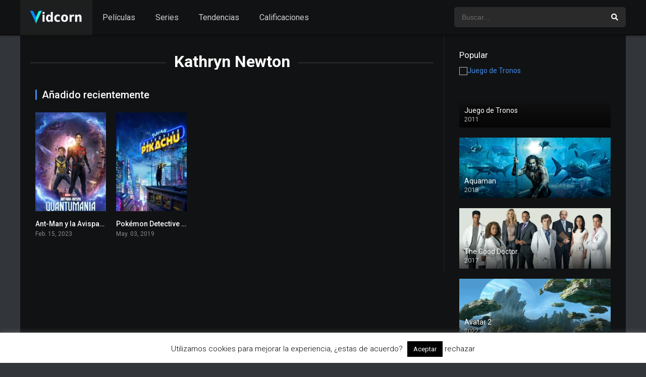

--- FILE ---
content_type: text/html; charset=UTF-8
request_url: https://vidcorn.es/reparto/kathryn-newton/
body_size: 10739
content:
<!DOCTYPE html><html lang="es"><head><meta charset="UTF-8" /><meta name="apple-mobile-web-app-capable" content="yes"><meta name="apple-mobile-web-app-status-bar-style" content="black"><meta name="mobile-web-app-capable" content="yes"><meta name="viewport" content="width=device-width, initial-scale=1, shrink-to-fit=no"><meta name="theme-color" content="#000000"><link rel='shortcut icon' href='https://vidcorn.es/wp-content/uploads/2018/11/logo-vidcorn.jpg' type='image/x-icon' /><meta name='robots' content='index, follow, max-image-preview:large, max-snippet:-1, max-video-preview:-1' /><!-- This site is optimized with the Yoast SEO plugin v20.8 - https://yoast.com/wordpress/plugins/seo/ --><title>Kathryn Newton archivos - Vidcorn</title><link rel="canonical" href="https://vidcorn.es/reparto/kathryn-newton/" /><meta property="og:locale" content="es_ES" /><meta property="og:type" content="article" /><meta property="og:title" content="Kathryn Newton archivos - Vidcorn" /><meta property="og:url" content="https://vidcorn.es/reparto/kathryn-newton/" /><meta property="og:site_name" content="Vidcorn" /><meta name="twitter:card" content="summary_large_image" /><script type="application/ld+json" class="yoast-schema-graph">{"@context":"https://schema.org","@graph":[{"@type":"CollectionPage","@id":"https://vidcorn.es/reparto/kathryn-newton/","url":"https://vidcorn.es/reparto/kathryn-newton/","name":"Kathryn Newton archivos - Vidcorn","isPartOf":{"@id":"https://vidcorn.es/#website"},"primaryImageOfPage":{"@id":"https://vidcorn.es/reparto/kathryn-newton/#primaryimage"},"image":{"@id":"https://vidcorn.es/reparto/kathryn-newton/#primaryimage"},"thumbnailUrl":"https://vidcorn.es/wp-content/uploads/2023/06/lKHy0ntGPdQeFwvNq8gK1D0anEr.jpg","breadcrumb":{"@id":"https://vidcorn.es/reparto/kathryn-newton/#breadcrumb"},"inLanguage":"es"},{"@type":"ImageObject","inLanguage":"es","@id":"https://vidcorn.es/reparto/kathryn-newton/#primaryimage","url":"https://vidcorn.es/wp-content/uploads/2023/06/lKHy0ntGPdQeFwvNq8gK1D0anEr.jpg","contentUrl":"https://vidcorn.es/wp-content/uploads/2023/06/lKHy0ntGPdQeFwvNq8gK1D0anEr.jpg","width":780,"height":1170},{"@type":"BreadcrumbList","@id":"https://vidcorn.es/reparto/kathryn-newton/#breadcrumb","itemListElement":[{"@type":"ListItem","position":1,"name":"Portada","item":"https://vidcorn.es/"},{"@type":"ListItem","position":2,"name":"Kathryn Newton"}]},{"@type":"WebSite","@id":"https://vidcorn.es/#website","url":"https://vidcorn.es/","name":"Vidcorn","description":"Reseñas de Películas y Series","potentialAction":[{"@type":"SearchAction","target":{"@type":"EntryPoint","urlTemplate":"https://vidcorn.es/?s={search_term_string}"},"query-input":"required name=search_term_string"}],"inLanguage":"es"}]}</script><!-- / Yoast SEO plugin. --><link rel='dns-prefetch' href='//www.googletagmanager.com' /><link rel='dns-prefetch' href='//fonts.googleapis.com' /><link rel="alternate" type="application/rss+xml" title="Vidcorn &raquo; Feed" href="https://vidcorn.es/feed/" /><link rel="alternate" type="application/rss+xml" title="Vidcorn &raquo; Feed de los comentarios" href="https://vidcorn.es/comments/feed/" /><link rel="alternate" type="application/rss+xml" title="Vidcorn &raquo; Kathryn Newton Reparto Feed" href="https://vidcorn.es/reparto/kathryn-newton/feed/" /><link rel='stylesheet' id='wp-block-library-css' href='https://vidcorn.es/wp-includes/css/dist/block-library/style.min.css?ver=6.2.8' type='text/css' media='all' /><link rel='stylesheet' id='classic-theme-styles-css' href='https://vidcorn.es/wp-includes/css/classic-themes.min.css?ver=6.2.8' type='text/css' media='all' /><style id='global-styles-inline-css' type='text/css'>body{--wp--preset--color--black:#000000;--wp--preset--color--cyan-bluish-gray:#abb8c3;--wp--preset--color--white:#ffffff;--wp--preset--color--pale-pink:#f78da7;--wp--preset--color--vivid-red:#cf2e2e;--wp--preset--color--luminous-vivid-orange:#ff6900;--wp--preset--color--luminous-vivid-amber:#fcb900;--wp--preset--color--light-green-cyan:#7bdcb5;--wp--preset--color--vivid-green-cyan:#00d084;--wp--preset--color--pale-cyan-blue:#8ed1fc;--wp--preset--color--vivid-cyan-blue:#0693e3;--wp--preset--color--vivid-purple:#9b51e0;--wp--preset--gradient--vivid-cyan-blue-to-vivid-purple:linear-gradient(135deg,rgba(6,147,227,1) 0%,rgb(155,81,224) 100%);--wp--preset--gradient--light-green-cyan-to-vivid-green-cyan:linear-gradient(135deg,rgb(122,220,180) 0%,rgb(0,208,130) 100%);--wp--preset--gradient--luminous-vivid-amber-to-luminous-vivid-orange:linear-gradient(135deg,rgba(252,185,0,1) 0%,rgba(255,105,0,1) 100%);--wp--preset--gradient--luminous-vivid-orange-to-vivid-red:linear-gradient(135deg,rgba(255,105,0,1) 0%,rgb(207,46,46) 100%);--wp--preset--gradient--very-light-gray-to-cyan-bluish-gray:linear-gradient(135deg,rgb(238,238,238) 0%,rgb(169,184,195) 100%);--wp--preset--gradient--cool-to-warm-spectrum:linear-gradient(135deg,rgb(74,234,220) 0%,rgb(151,120,209) 20%,rgb(207,42,186) 40%,rgb(238,44,130) 60%,rgb(251,105,98) 80%,rgb(254,248,76) 100%);--wp--preset--gradient--blush-light-purple:linear-gradient(135deg,rgb(255,206,236) 0%,rgb(152,150,240) 100%);--wp--preset--gradient--blush-bordeaux:linear-gradient(135deg,rgb(254,205,165) 0%,rgb(254,45,45) 50%,rgb(107,0,62) 100%);--wp--preset--gradient--luminous-dusk:linear-gradient(135deg,rgb(255,203,112) 0%,rgb(199,81,192) 50%,rgb(65,88,208) 100%);--wp--preset--gradient--pale-ocean:linear-gradient(135deg,rgb(255,245,203) 0%,rgb(182,227,212) 50%,rgb(51,167,181) 100%);--wp--preset--gradient--electric-grass:linear-gradient(135deg,rgb(202,248,128) 0%,rgb(113,206,126) 100%);--wp--preset--gradient--midnight:linear-gradient(135deg,rgb(2,3,129) 0%,rgb(40,116,252) 100%);--wp--preset--duotone--dark-grayscale:url('#wp-duotone-dark-grayscale');--wp--preset--duotone--grayscale:url('#wp-duotone-grayscale');--wp--preset--duotone--purple-yellow:url('#wp-duotone-purple-yellow');--wp--preset--duotone--blue-red:url('#wp-duotone-blue-red');--wp--preset--duotone--midnight:url('#wp-duotone-midnight');--wp--preset--duotone--magenta-yellow:url('#wp-duotone-magenta-yellow');--wp--preset--duotone--purple-green:url('#wp-duotone-purple-green');--wp--preset--duotone--blue-orange:url('#wp-duotone-blue-orange');--wp--preset--font-size--small:13px;--wp--preset--font-size--medium:20px;--wp--preset--font-size--large:36px;--wp--preset--font-size--x-large:42px;--wp--preset--spacing--20:0.44rem;--wp--preset--spacing--30:0.67rem;--wp--preset--spacing--40:1rem;--wp--preset--spacing--50:1.5rem;--wp--preset--spacing--60:2.25rem;--wp--preset--spacing--70:3.38rem;--wp--preset--spacing--80:5.06rem;--wp--preset--shadow--natural:6px 6px 9px rgba(0,0,0,0.2);--wp--preset--shadow--deep:12px 12px 50px rgba(0,0,0,0.4);--wp--preset--shadow--sharp:6px 6px 0px rgba(0,0,0,0.2);--wp--preset--shadow--outlined:6px 6px 0px -3px rgba(255,255,255,1),6px 6px rgba(0,0,0,1);--wp--preset--shadow--crisp:6px 6px 0px rgba(0,0,0,1)}:where(.is-layout-flex){gap:0.5em}body .is-layout-flow > .alignleft{float:left;margin-inline-start:0;margin-inline-end:2em}body .is-layout-flow > .alignright{float:right;margin-inline-start:2em;margin-inline-end:0}body .is-layout-flow > .aligncenter{margin-left:auto !important;margin-right:auto !important}body .is-layout-constrained > .alignleft{float:left;margin-inline-start:0;margin-inline-end:2em}body .is-layout-constrained > .alignright{float:right;margin-inline-start:2em;margin-inline-end:0}body .is-layout-constrained > .aligncenter{margin-left:auto !important;margin-right:auto !important}body .is-layout-constrained >:where(:not(.alignleft):not(.alignright):not(.alignfull)){max-width:var(--wp--style--global--content-size);margin-left:auto !important;margin-right:auto !important}body .is-layout-constrained > .alignwide{max-width:var(--wp--style--global--wide-size)}body .is-layout-flex{display:flex}body .is-layout-flex{flex-wrap:wrap;align-items:center}body .is-layout-flex > *{margin:0}:where(.wp-block-columns.is-layout-flex){gap:2em}.has-black-color{color:var(--wp--preset--color--black) !important}.has-cyan-bluish-gray-color{color:var(--wp--preset--color--cyan-bluish-gray) !important}.has-white-color{color:var(--wp--preset--color--white) !important}.has-pale-pink-color{color:var(--wp--preset--color--pale-pink) !important}.has-vivid-red-color{color:var(--wp--preset--color--vivid-red) !important}.has-luminous-vivid-orange-color{color:var(--wp--preset--color--luminous-vivid-orange) !important}.has-luminous-vivid-amber-color{color:var(--wp--preset--color--luminous-vivid-amber) !important}.has-light-green-cyan-color{color:var(--wp--preset--color--light-green-cyan) !important}.has-vivid-green-cyan-color{color:var(--wp--preset--color--vivid-green-cyan) !important}.has-pale-cyan-blue-color{color:var(--wp--preset--color--pale-cyan-blue) !important}.has-vivid-cyan-blue-color{color:var(--wp--preset--color--vivid-cyan-blue) !important}.has-vivid-purple-color{color:var(--wp--preset--color--vivid-purple) !important}.has-black-background-color{background-color:var(--wp--preset--color--black) !important}.has-cyan-bluish-gray-background-color{background-color:var(--wp--preset--color--cyan-bluish-gray) !important}.has-white-background-color{background-color:var(--wp--preset--color--white) !important}.has-pale-pink-background-color{background-color:var(--wp--preset--color--pale-pink) !important}.has-vivid-red-background-color{background-color:var(--wp--preset--color--vivid-red) !important}.has-luminous-vivid-orange-background-color{background-color:var(--wp--preset--color--luminous-vivid-orange) !important}.has-luminous-vivid-amber-background-color{background-color:var(--wp--preset--color--luminous-vivid-amber) !important}.has-light-green-cyan-background-color{background-color:var(--wp--preset--color--light-green-cyan) !important}.has-vivid-green-cyan-background-color{background-color:var(--wp--preset--color--vivid-green-cyan) !important}.has-pale-cyan-blue-background-color{background-color:var(--wp--preset--color--pale-cyan-blue) !important}.has-vivid-cyan-blue-background-color{background-color:var(--wp--preset--color--vivid-cyan-blue) !important}.has-vivid-purple-background-color{background-color:var(--wp--preset--color--vivid-purple) !important}.has-black-border-color{border-color:var(--wp--preset--color--black) !important}.has-cyan-bluish-gray-border-color{border-color:var(--wp--preset--color--cyan-bluish-gray) !important}.has-white-border-color{border-color:var(--wp--preset--color--white) !important}.has-pale-pink-border-color{border-color:var(--wp--preset--color--pale-pink) !important}.has-vivid-red-border-color{border-color:var(--wp--preset--color--vivid-red) !important}.has-luminous-vivid-orange-border-color{border-color:var(--wp--preset--color--luminous-vivid-orange) !important}.has-luminous-vivid-amber-border-color{border-color:var(--wp--preset--color--luminous-vivid-amber) !important}.has-light-green-cyan-border-color{border-color:var(--wp--preset--color--light-green-cyan) !important}.has-vivid-green-cyan-border-color{border-color:var(--wp--preset--color--vivid-green-cyan) !important}.has-pale-cyan-blue-border-color{border-color:var(--wp--preset--color--pale-cyan-blue) !important}.has-vivid-cyan-blue-border-color{border-color:var(--wp--preset--color--vivid-cyan-blue) !important}.has-vivid-purple-border-color{border-color:var(--wp--preset--color--vivid-purple) !important}.has-vivid-cyan-blue-to-vivid-purple-gradient-background{background:var(--wp--preset--gradient--vivid-cyan-blue-to-vivid-purple) !important}.has-light-green-cyan-to-vivid-green-cyan-gradient-background{background:var(--wp--preset--gradient--light-green-cyan-to-vivid-green-cyan) !important}.has-luminous-vivid-amber-to-luminous-vivid-orange-gradient-background{background:var(--wp--preset--gradient--luminous-vivid-amber-to-luminous-vivid-orange) !important}.has-luminous-vivid-orange-to-vivid-red-gradient-background{background:var(--wp--preset--gradient--luminous-vivid-orange-to-vivid-red) !important}.has-very-light-gray-to-cyan-bluish-gray-gradient-background{background:var(--wp--preset--gradient--very-light-gray-to-cyan-bluish-gray) !important}.has-cool-to-warm-spectrum-gradient-background{background:var(--wp--preset--gradient--cool-to-warm-spectrum) !important}.has-blush-light-purple-gradient-background{background:var(--wp--preset--gradient--blush-light-purple) !important}.has-blush-bordeaux-gradient-background{background:var(--wp--preset--gradient--blush-bordeaux) !important}.has-luminous-dusk-gradient-background{background:var(--wp--preset--gradient--luminous-dusk) !important}.has-pale-ocean-gradient-background{background:var(--wp--preset--gradient--pale-ocean) !important}.has-electric-grass-gradient-background{background:var(--wp--preset--gradient--electric-grass) !important}.has-midnight-gradient-background{background:var(--wp--preset--gradient--midnight) !important}.has-small-font-size{font-size:var(--wp--preset--font-size--small) !important}.has-medium-font-size{font-size:var(--wp--preset--font-size--medium) !important}.has-large-font-size{font-size:var(--wp--preset--font-size--large) !important}.has-x-large-font-size{font-size:var(--wp--preset--font-size--x-large) !important}.wp-block-navigation a:where(:not(.wp-element-button)){color:inherit}:where(.wp-block-columns.is-layout-flex){gap:2em}.wp-block-pullquote{font-size:1.5em;line-height:1.6}</style><link rel='stylesheet' id='cookie-law-info-css' href='https://vidcorn.es/wp-content/plugins/cookie-law-info/legacy/public/css/cookie-law-info-public.css?ver=3.0.9' type='text/css' media='all' /><link rel='stylesheet' id='cookie-law-info-gdpr-css' href='https://vidcorn.es/wp-content/plugins/cookie-law-info/legacy/public/css/cookie-law-info-gdpr.css?ver=3.0.9' type='text/css' media='all' /><link rel='stylesheet' id='fontawesome-pro-css' href='https://vidcorn.es/wp-content/themes/dooplay/assets/fontawesome/css/all.min.css?ver=5.15.1' type='text/css' media='all' /><link rel='stylesheet' id='owl-carousel-css' href='https://vidcorn.es/wp-content/themes/dooplay/assets/css/front.owl.min.css?ver=2.5.4' type='text/css' media='all' /><link rel='stylesheet' id='google-fonts-css' href='https://fonts.googleapis.com/css?family=Roboto%3A300%2C400%2C500%2C700&#038;ver=2.5.4' type='text/css' media='all' /><link rel='stylesheet' id='scrollbar-css' href='https://vidcorn.es/wp-content/themes/dooplay/assets/css/front.crollbar.min.css?ver=2.5.4' type='text/css' media='all' /><link rel='stylesheet' id='dooplay-css' href='https://vidcorn.es/wp-content/themes/dooplay/assets/css/front.style.min.css?ver=2.5.4' type='text/css' media='all' /><link rel='stylesheet' id='dooplay-color-scheme-css' href='https://vidcorn.es/wp-content/themes/dooplay/assets/css/colors.dark.min.css?ver=2.5.4' type='text/css' media='all' /><link rel='stylesheet' id='dooplay-responsive-css' href='https://vidcorn.es/wp-content/themes/dooplay/assets/css/front.mobile.min.css?ver=2.5.4' type='text/css' media='all' /><script type='text/javascript' src='https://vidcorn.es/wp-includes/js/jquery/jquery.min.js?ver=3.6.4' id='jquery-core-js'></script><script type='text/javascript' src='https://vidcorn.es/wp-includes/js/jquery/jquery-migrate.min.js?ver=3.4.0' id='jquery-migrate-js'></script><script type='text/javascript' id='cookie-law-info-js-extra'>/* <![CDATA[ */var Cli_Data = {"nn_cookie_ids":[],"cookielist":[],"non_necessary_cookies":[],"ccpaEnabled":"","ccpaRegionBased":"","ccpaBarEnabled":"","strictlyEnabled":["necessary","obligatoire"],"ccpaType":"gdpr","js_blocking":"","custom_integration":"","triggerDomRefresh":"","secure_cookies":""};var cli_cookiebar_settings = {"animate_speed_hide":"500","animate_speed_show":"500","background":"#FFF","border":"#b1a6a6c2","border_on":"","button_1_button_colour":"#000","button_1_button_hover":"#000000","button_1_link_colour":"#fff","button_1_as_button":"1","button_1_new_win":"","button_2_button_colour":"#333","button_2_button_hover":"#292929","button_2_link_colour":"#444","button_2_as_button":"","button_2_hidebar":"","button_3_button_colour":"#000","button_3_button_hover":"#000000","button_3_link_colour":"#000000","button_3_as_button":"","button_3_new_win":"","button_4_button_colour":"#000","button_4_button_hover":"#000000","button_4_link_colour":"#fff","button_4_as_button":"1","button_7_button_colour":"#61a229","button_7_button_hover":"#4e8221","button_7_link_colour":"#fff","button_7_as_button":"1","button_7_new_win":"","font_family":"inherit","header_fix":"","notify_animate_hide":"","notify_animate_show":"","notify_div_id":"#cookie-law-info-bar","notify_position_horizontal":"right","notify_position_vertical":"bottom","scroll_close":"","scroll_close_reload":"","accept_close_reload":"","reject_close_reload":"","showagain_tab":"1","showagain_background":"#fff","showagain_border":"#000","showagain_div_id":"#cookie-law-info-again","showagain_x_position":"100px","text":"#000","show_once_yn":"","show_once":"10000","logging_on":"","as_popup":"","popup_overlay":"1","bar_heading_text":"","cookie_bar_as":"banner","popup_showagain_position":"bottom-right","widget_position":"left"};var log_object = {"ajax_url":"https:\/\/vidcorn.es\/wp-admin\/admin-ajax.php"};/* ]]> */</script><script type='text/javascript' src='https://vidcorn.es/wp-content/plugins/cookie-law-info/legacy/public/js/cookie-law-info-public.js?ver=3.0.9' id='cookie-law-info-js'></script><script type='text/javascript' src='https://vidcorn.es/wp-content/themes/dooplay/assets/js/lib/lazyload.js?ver=2.5.4' id='lazyload-js'></script><script type='text/javascript' src='https://vidcorn.es/wp-content/themes/dooplay/assets/js/lib/pwsscrollbar.js?ver=2.5.4' id='scrollbar-js'></script><script type='text/javascript' src='https://vidcorn.es/wp-content/themes/dooplay/assets/js/lib/owlcarousel.js?ver=2.5.4' id='owl-carousel-js'></script><script type='text/javascript' src='https://vidcorn.es/wp-content/themes/dooplay/assets/js/lib/idtabs.js?ver=2.5.4' id='idTabs-js'></script><script type='text/javascript' src='https://vidcorn.es/wp-content/themes/dooplay/assets/js/lib/isrepeater.js?ver=2.5.4' id='dtRepeat-js'></script><script type='text/javascript' id='dt_main_ajax-js-extra'>/* <![CDATA[ */var dtAjax = {"url":"\/wp-admin\/admin-ajax.php","player_api":"https:\/\/vidcorn.es\/wp-json\/dooplayer\/v2\/","play_ajaxmd":"1","play_method":"admin_ajax","googlercptc":null,"classitem":"5","loading":"Cargando...","afavorites":"A\u00f1adir a favoritos","rfavorites":"Eliminar de favoritos","views":"Vistas","remove":"Eliminar","isawit":"Ya lo vi","send":"Enviar datos..","updating":"Actualizando datos..","error":"Error","pending":"Moderaci\u00f3n pendiente","ltipe":"Descarga","sending":"Enviando datos","enabled":"Habilitar","disabled":"Inhabilitar","trash":"Eliminar","lshared":"Enlaces compartidos","ladmin":"Administrar links pendentes","sendingrep":"Por favor espere, enviando datos..","ready":"Listo","deletelin":"\u00bfRealmente desea eliminar este enlace?"};/* ]]> */</script><script type='text/javascript' src='https://vidcorn.es/wp-content/themes/dooplay/assets/js/front.ajax.min.js?ver=2.5.4' id='dt_main_ajax-js'></script><!-- Fragmento de código de Google Analytics añadido por Site Kit --><script type='text/javascript' src='https://www.googletagmanager.com/gtag/js?id=UA-4680605-26' id='google_gtagjs-js' async></script><script type='text/javascript' id='google_gtagjs-js-after'>window.dataLayer = window.dataLayer || [];function gtag(){dataLayer.push(arguments);}gtag('set', 'linker', {"domains":["vidcorn.es"]} );gtag("js", new Date());gtag("set", "developer_id.dZTNiMT", true);gtag("config", "UA-4680605-26", {"anonymize_ip":true});gtag("config", "GT-NFDFJNW");</script><!-- Final del fragmento de código de Google Analytics añadido por Site Kit --><link rel="https://api.w.org/" href="https://vidcorn.es/wp-json/" /><link rel="alternate" type="application/json" href="https://vidcorn.es/wp-json/wp/v2/dtcast/3050" /><link rel="EditURI" type="application/rsd+xml" title="RSD" href="https://vidcorn.es/xmlrpc.php?rsd" /><link rel="wlwmanifest" type="application/wlwmanifest+xml" href="https://vidcorn.es/wp-includes/wlwmanifest.xml" /><meta name="generator" content="WordPress 6.2.8" /><meta name="generator" content="Site Kit by Google 1.101.0" /><script type="text/javascript">jQuery(document).ready(function(a){"false"==dtGonza.mobile&&a(window).load(function(){a(".scrolling").mCustomScrollbar({theme:"minimal-dark",scrollInertia:200,scrollButtons:{enable:!0},callbacks:{onTotalScrollOffset:100,alwaysTriggerOffsets:!1}})})});</script><style type='text/css'>body{font-family:"Roboto",sans-serif}body{background-color:#32353a}header.main .hbox,#contenedor,footer.main .fbox{max-width:1200px}a,.home-blog-post .entry-date .date,.top-imdb-item:hover>.title a,.module .content .items .item .data h3 a:hover,.head-main-nav ul.main-header li:hover>a,.login_box .box a.register{color:#408BEA}.nav_items_module a.btn:hover,.pagination span.current,.w_item_b a:hover>.data .wextra b:before,.comment-respond h3:before,footer.main .fbox .fmenu ul li a:hover{color:#408BEA}header.main .hbox .search form button[type=submit]:hover,.loading,#seasons .se-c .se-a ul.episodios li .episodiotitle a:hover,.sgeneros a:hover,.page_user nav.user ul li a:hover{color:#408BEA}footer.main .fbox .fmenu ul li.current-menu-item a,.posts .meta .autor i,.pag_episodes .item a:hover,a.link_a:hover,ul.smenu li a:hover{color:#408BEA}header.responsive .nav a.active:before,header.responsive .search a.active:before,.dtuser a.clicklogin:hover,.menuresp .menu ul.resp li a:hover,.menuresp .menu ul.resp li ul.sub-menu li a:hover{color:#408BEA}.sl-wrapper a:before,table.account_links tbody td a:hover,.dt_mainmeta nav.genres ul li a:hover{color:#408BEA}.dt_mainmeta nav.genres ul li.current-cat a:before,.dooplay_player .options ul li:hover span.title{color:#408BEA}.head-main-nav ul.main-header li ul.sub-menu li a:hover,form.form-resp-ab button[type=submit]:hover>span,.sidebar aside.widget ul li a:hover{color:#408BEA}header.top_imdb h1.top-imdb-h1 span,article.post .information .meta span.autor,.w_item_c a:hover>.rating i,span.comment-author-link,.pagination a:hover{color:#408BEA}.letter_home ul.glossary li a:hover,.letter_home ul.glossary li a.active,.user_control a.in-list{color:#408BEA}.headitems a#dooplay_signout:hover,.login_box .box a#c_loginbox:hover{color:#408BEA}.report_modal .box .form form fieldset label:hover > span.title{color:#408BEA}.linktabs ul li a.selected,ul.smenu li a.selected,a.liked,.module .content header span a.see-all,.page_user nav.user ul li a.selected,.dt_mainmeta nav.releases ul li a:hover{background:#408BEA}a.see_all,p.form-submit input[type=submit]:hover,.report-video-form fieldset input[type=submit],a.mtoc,.contact .wrapper fieldset input[type=submit],span.item_type,a.main{background:#408BEA}.post-comments .comment-reply-link:hover,#seasons .se-c .se-q span.se-o,#edit_link .box .form_edit .cerrar a:hover{background:#408BEA}.user_edit_control ul li a.selected,form.update_profile fieldset input[type=submit],.page_user .content .paged a.load_more:hover,#edit_link .box .form_edit fieldset input[type="submit"]{background:#408BEA}.login_box .box input[type="submit"],.form_post_lik .control .left a.add_row:hover,.form_post_lik .table table tbody tr td a.remove_row:hover,.form_post_lik .control .right input[type="submit"]{background:#408BEA}#dt_contenedor{background-color:#32353a}.plyr input[type=range]::-ms-fill-lower{background:#408BEA}.menuresp .menu .user a.ctgs,.menuresp .menu .user .logout a:hover{background:#408BEA}.plyr input[type=range]:active::-webkit-slider-thumb{background:#408BEA}.plyr input[type=range]:active::-moz-range-thumb{background:#408BEA}.plyr input[type=range]:active::-ms-thumb{background:#408BEA}.tagcloud a:hover,ul.abc li a:hover,ul.abc li a.select,{background:#408BEA}.featu{background:#00be08}.report_modal .box .form form fieldset input[type=submit]{background-color:#408BEA}.contact .wrapper fieldset input[type=text]:focus,.contact .wrapper fieldset textarea:focus,header.main .hbox .dt_user ul li ul li:hover > a,.login_box .box a.register{border-color:#408BEA}.module .content header h1{border-color:#408BEA}.module .content header h2{border-color:#408BEA}a.see_all{border-color:#408BEA}.top-imdb-list h3{border-color:#408BEA}.user_edit_control ul li a.selected:before{border-top-color:#408BEA}header.main .loading{color:#fff!important}.starstruck .star-on-png:before{color:#408BEA}</style><link rel="icon" href="https://vidcorn.es/wp-content/uploads/2018/11/logo-vidcorn-150x150.jpg" sizes="32x32" /><link rel="icon" href="https://vidcorn.es/wp-content/uploads/2018/11/logo-vidcorn-300x300.jpg" sizes="192x192" /><link rel="apple-touch-icon" href="https://vidcorn.es/wp-content/uploads/2018/11/logo-vidcorn-300x300.jpg" /><meta name="msapplication-TileImage" content="https://vidcorn.es/wp-content/uploads/2018/11/logo-vidcorn-300x300.jpg" /></head><body class="archive tax-dtcast term-kathryn-newton term-3050"><div id="dt_contenedor"><header id="header" class="main"><div class="hbox"><div class="fix-hidden"><div class="logo"><a href="https://vidcorn.es"><img src='https://vidcorn.es/wp-content/uploads/2021/07/logo-vidcorn-2.png' alt='Vidcorn'/></a></div><div class="head-main-nav"><div class="menu-menu-principal-container"><ul id="main_header" class="main-header"><li id="menu-item-534" class="menu-item menu-item-type-custom menu-item-object-custom menu-item-534"><a href="https://vidcorn.es/peliculas/">Películas</a></li><li id="menu-item-535" class="menu-item menu-item-type-custom menu-item-object-custom menu-item-535"><a href="https://vidcorn.es/series/">Series</a></li><li id="menu-item-533" class="menu-item menu-item-type-post_type menu-item-object-page menu-item-533"><a href="https://vidcorn.es/tendencias/">Tendencias</a></li><li id="menu-item-532" class="menu-item menu-item-type-post_type menu-item-object-page menu-item-532"><a href="https://vidcorn.es/calificaciones/">Calificaciones</a></li></ul></div></div><div class="headitems "><div id="advc-menu" class="search"><form method="get" id="searchform" action="https://vidcorn.es"><input type="text" placeholder="Buscar..." name="s" id="s" value="" autocomplete="off"><button class="search-button" type="submit"><span class="fas fa-search"></span></button></form></div><!-- end search --><!-- end dt_user --></div></div><div class="live-search ltr"></div></div></header><div class="fixheadresp"><header class="responsive"><div class="nav"><a class="aresp nav-resp"></a></div><div class="search"><a class="aresp search-resp"></a></div><div class="logo"> <a href="https://vidcorn.es/"><img src='https://vidcorn.es/wp-content/uploads/2021/07/logo-vidcorn-2.png' alt='Vidcorn'/></a> </div></header><div class="search_responsive"><form method="get" id="form-search-resp" class="form-resp-ab" action="https://vidcorn.es"><input type="text" placeholder="Buscar..." name="s" id="ms" value="" autocomplete="off"><button type="submit" class="search-button"><span class="fas fa-search"></span></button></form><div class="live-search"></div></div><div id="arch-menu" class="menuresp"><div class="menu"><div class="menu-menu-principal-container"><ul id="main_header" class="resp"><li class="menu-item menu-item-type-custom menu-item-object-custom menu-item-534"><a href="https://vidcorn.es/peliculas/">Películas</a></li><li class="menu-item menu-item-type-custom menu-item-object-custom menu-item-535"><a href="https://vidcorn.es/series/">Series</a></li><li class="menu-item menu-item-type-post_type menu-item-object-page menu-item-533"><a href="https://vidcorn.es/tendencias/">Tendencias</a></li><li class="menu-item menu-item-type-post_type menu-item-object-page menu-item-532"><a href="https://vidcorn.es/calificaciones/">Calificaciones</a></li></ul></div></div></div></div><div id="contenedor"><div class="login_box"> <div class="box"> <a id="c_loginbox"><i class="fas fa-times"></i></a> <h3>Ingrese a su cuenta</h3> <form method="post" id="dooplay_login_user"> <fieldset class="user"><input type="text" name="log" placeholder="Usuario"></fieldset> <fieldset class="password"><input type="password" name="pwd" placeholder="Contraseña"></fieldset> <label><input name="rmb" type="checkbox" id="rememberme" value="forever" checked> Recuérdame</label> <fieldset class="submit"><input id="dooplay_login_btn" data-btntext="Iniciar sesión" type="submit" value="Iniciar sesión"></fieldset> <a class="register" href="https://vidcorn.es/account/?action=sign-in">Registre una nueva cuenta</a> <label><a class="pteks" href="https://vidcorn.es/wp-login.php?action=lostpassword">¿Perdiste tu contraseña?</a></label> <input type="hidden" name="red" value="https://vidcorn.es/reparto/kathryn-newton/"> <input type="hidden" name="action" value="dooplay_login"> </form> </div></div><div class="module"><div class="content right normal"><h1 class="heading-archive">Kathryn Newton</h1><div class="desc_category"></div><header><h2>Añadido recientemente</h2></header><div class="items normal"><article id="post-1669" class="item movies"><div class="poster"><img src="https://vidcorn.es/wp-content/uploads/2023/06/lKHy0ntGPdQeFwvNq8gK1D0anEr-185x278.jpg" alt="Ant-Man y la Avispa: Quantumanía"><div class="rating">6.2</div><div class="mepo"> </div><a href="https://vidcorn.es/peliculas/ant-man-y-la-avispa-quantumania/"><div class="see play4"></div></a></div><div class="data"><h3><a href="https://vidcorn.es/peliculas/ant-man-y-la-avispa-quantumania/">Ant-Man y la Avispa: Quantumanía</a></h3> <span>Feb. 15, 2023</span></div> <div class="animation-1 dtinfo"> <div class="title"> <h4>Ant-Man y la Avispa: Quantumanía</h4> </div> <div class="metadata"> <span class="imdb">IMDb: 6.2</span> <span>2023</span> <span>125 min</span> <span>1812 vistas</span> </div> <div class="texto">La pareja de superhéroes Scott Lang y Hope van Dyne regresa para continuar sus aventuras como Ant-Man y la Avispa. Los dos, junto a los padres de ...</div> <div class="genres"><div class="mta"><a href="https://vidcorn.es/genero/accion/" rel="tag">Acción</a><a href="https://vidcorn.es/genero/aventura/" rel="tag">Aventura</a><a href="https://vidcorn.es/genero/ciencia-ficcion/" rel="tag">Ciencia ficción</a></div></div> </div> </article><article id="post-716" class="item movies"><div class="poster"><img src="https://vidcorn.es/wp-content/uploads/2019/05/dvuaZb2Wv5ptFS33bh1OWkKY1zx-185x278.jpg" alt="Pokémon Detective Pikachu"><div class="rating">0</div><div class="mepo"> </div><a href="https://vidcorn.es/peliculas/pokemon-detective-pikachu/"><div class="see play4"></div></a></div><div class="data"><h3><a href="https://vidcorn.es/peliculas/pokemon-detective-pikachu/">Pokémon Detective Pikachu</a></h3> <span>May. 03, 2019</span></div> <div class="animation-1 dtinfo"> <div class="title"> <h4>Pokémon Detective Pikachu</h4> </div> <div class="metadata"> <span>2019</span> <span>105 min</span> <span>1847 vistas</span> </div> <div class="texto">Primera película de imagen real de la franquicia Pokémon, basada en el videojuego «Detective Pikachu».</div> <div class="genres"><div class="mta"><a href="https://vidcorn.es/genero/ciencia-ficcion/" rel="tag">Ciencia ficción</a><a href="https://vidcorn.es/genero/comedia/" rel="tag">Comedia</a><a href="https://vidcorn.es/genero/crimen/" rel="tag">Crimen</a><a href="https://vidcorn.es/genero/familia/" rel="tag">Familia</a><a href="https://vidcorn.es/genero/fantasia/" rel="tag">Fantasía</a><a href="https://vidcorn.es/genero/misterio/" rel="tag">Misterio</a></div></div> </div> </article></div></div><div class="sidebar right scrolling"><div class="fixed-sidebar-blank"><aside id="dtw_content_views-3" class="widget doothemes_widget"><h2 class="widget-title">Popular</h2><div class="dtw_content dt_views_count"><article class="w_item_a" id="post-91"><a href="https://vidcorn.es/series/juego-de-tronos/"><div class="image"><img src="https://image.tmdb.org/t/p/w780/gX8SYlnL9ZznfZwEH4KJUePBFUM.jpg" alt="Juego de Tronos" /><div class="data"><h3>Juego de Tronos</h3><span class="wdate">2011</span></div></div></a></article><article class="w_item_a" id="post-544"><a href="https://vidcorn.es/peliculas/aquaman/"><div class="image"><img src="https://image.tmdb.org/t/p/w780/5A2bMlLfJrAfX9bqAibOL2gCruF.jpg" alt="Aquaman" /><div class="data"><h3>Aquaman</h3><span class="wdate">2018</span></div></div></a></article><article class="w_item_a" id="post-296"><a href="https://vidcorn.es/series/the-good-doctor/"><div class="image"><img src="https://image.tmdb.org/t/p/w780/hAxZgHqhQl2aWxsrOtVVDlMuD5m.jpg" alt="The Good Doctor" /><div class="data"><h3>The Good Doctor</h3><span class="wdate">2017</span></div></div></a></article><article class="w_item_a" id="post-1546"><a href="https://vidcorn.es/peliculas/avatar-2/"><div class="image"><img src="https://image.tmdb.org/t/p/w780/obB9pZTCZeYWds9kqY40OWvMIwy.jpg" alt="Avatar 2" /><div class="data"><h3>Avatar 2</h3><span class="wdate">2022</span></div></div></a></article><article class="w_item_a" id="post-1354"><a href="https://vidcorn.es/series/sexo-vida/"><div class="image"><img src="https://image.tmdb.org/t/p/w780/9nBVkNBe4x9HKDAzxjxlIqecxCW.jpg" alt="Sexo/Vida" /><div class="data"><h3>Sexo/Vida</h3><span class="wdate">2021</span></div></div></a></article><article class="w_item_a" id="post-304"><a href="https://vidcorn.es/series/stranger-things/"><div class="image"><img src="https://image.tmdb.org/t/p/w780/56v2KjBlU4XaOv9rVYEQypROD7P.jpg" alt="Stranger Things" /><div class="data"><h3>Stranger Things</h3><span class="wdate">2016</span></div></div></a></article><article class="w_item_a" id="post-1352"><a href="https://vidcorn.es/series/loki/"><div class="image"><img src="https://image.tmdb.org/t/p/w780/bZGAX8oMDm3Mo5i0ZPKh9G2OcaO.jpg" alt="Loki" /><div class="data"><h3>Loki</h3><span class="wdate">2021</span></div></div></a></article><article class="w_item_a" id="post-46"><a href="https://vidcorn.es/peliculas/vengadores-infinity-war/"><div class="image"><img src="https://image.tmdb.org/t/p/w780/bOGkgRGdhrBYJSLpXaxhXVstddV.jpg" alt="Vengadores: Infinity War" /><div class="data"><h3>Vengadores: Infinity War</h3><span class="wdate">2018</span></div></div></a></article><article class="w_item_a" id="post-581"><a href="https://vidcorn.es/peliculas/nosotros/"><div class="image"><img src="https://image.tmdb.org/t/p/w780/jNUCddkM1fjYcFIcEwFjc7s2H4V.jpg" alt="Nosotros" /><div class="data"><h3>Nosotros</h3><span class="wdate">2019</span></div></div></a></article><article class="w_item_a" id="post-429"><a href="https://vidcorn.es/series/homecoming/"><div class="image"><img src="https://image.tmdb.org/t/p/w780/33AeFWqLT2MlTU7iB7wAqMy3yJo.jpg" alt="Homecoming" /><div class="data"><h3>Homecoming</h3><span class="wdate">2018</span></div></div></a></article></div></aside><div class="dt_mainmeta"><nav class="genres"><h2 class="widget-title">Géneros</h2><ul class="genres falsescroll"><li class="cat-item cat-item-218"><a href="https://vidcorn.es/genero/accion/">Acción</a> <i>304</i></li><li class="cat-item cat-item-411"><a href="https://vidcorn.es/genero/action-adventure/">Action &amp; Adventure</a> <i>27</i></li><li class="cat-item cat-item-220"><a href="https://vidcorn.es/genero/animacion/">Animación</a> <i>108</i></li><li class="cat-item cat-item-219"><a href="https://vidcorn.es/genero/aventura/">Aventura</a> <i>189</i></li><li class="cat-item cat-item-2131"><a href="https://vidcorn.es/genero/belica/">Bélica</a> <i>11</i></li><li class="cat-item cat-item-240"><a href="https://vidcorn.es/genero/ciencia-ficcion/">Ciencia ficción</a> <i>139</i></li><li class="cat-item cat-item-273"><a href="https://vidcorn.es/genero/comedia/">Comedia</a> <i>206</i></li><li class="cat-item cat-item-394"><a href="https://vidcorn.es/genero/crimen/">Crimen</a> <i>118</i></li><li class="cat-item cat-item-1191"><a href="https://vidcorn.es/genero/documental/">Documental</a> <i>8</i></li><li class="cat-item cat-item-272"><a href="https://vidcorn.es/genero/drama/">Drama</a> <i>271</i></li><li class="cat-item cat-item-221"><a href="https://vidcorn.es/genero/familia/">Familia</a> <i>101</i></li><li class="cat-item cat-item-241"><a href="https://vidcorn.es/genero/fantasia/">Fantasía</a> <i>125</i></li><li class="cat-item cat-item-1423"><a href="https://vidcorn.es/genero/historia/">Historia</a> <i>25</i></li><li class="cat-item cat-item-491"><a href="https://vidcorn.es/genero/misterio/">Misterio</a> <i>77</i></li><li class="cat-item cat-item-855"><a href="https://vidcorn.es/genero/musica/">Música</a> <i>17</i></li><li class="cat-item cat-item-4687"><a href="https://vidcorn.es/genero/pelicula-de-tv/">Película de TV</a> <i>3</i></li><li class="cat-item cat-item-382"><a href="https://vidcorn.es/genero/romance/">Romance</a> <i>64</i></li><li class="cat-item cat-item-410"><a href="https://vidcorn.es/genero/sci-fi-fantasy/">Sci-Fi &amp; Fantasy</a> <i>29</i></li><li class="cat-item cat-item-449"><a href="https://vidcorn.es/genero/suspense/">Suspense</a> <i>204</i></li><li class="cat-item cat-item-462"><a href="https://vidcorn.es/genero/terror/">Terror</a> <i>92</i></li><li class="cat-item cat-item-1045"><a href="https://vidcorn.es/genero/war-politics/">War &amp; Politics</a> <i>6</i></li><li class="cat-item cat-item-2471"><a href="https://vidcorn.es/genero/western/">Western</a> <i>10</i></li></ul></nav></div><div class="dt_mainmeta"><nav class="releases"><h2>Año de lanzamiento</h2><ul class="releases falsescroll"><li><a href="https://vidcorn.es/lanzamiento/2023/">2023</a></li><li><a href="https://vidcorn.es/lanzamiento/2022/">2022</a></li><li><a href="https://vidcorn.es/lanzamiento/2021/">2021</a></li><li><a href="https://vidcorn.es/lanzamiento/2020/">2020</a></li><li><a href="https://vidcorn.es/lanzamiento/2019/">2019</a></li><li><a href="https://vidcorn.es/lanzamiento/2018/">2018</a></li><li><a href="https://vidcorn.es/lanzamiento/2017/">2017</a></li><li><a href="https://vidcorn.es/lanzamiento/2016/">2016</a></li><li><a href="https://vidcorn.es/lanzamiento/2015/">2015</a></li><li><a href="https://vidcorn.es/lanzamiento/2013/">2013</a></li><li><a href="https://vidcorn.es/lanzamiento/2012/">2012</a></li><li><a href="https://vidcorn.es/lanzamiento/2011/">2011</a></li><li><a href="https://vidcorn.es/lanzamiento/2010/">2010</a></li><li><a href="https://vidcorn.es/lanzamiento/2008/">2008</a></li><li><a href="https://vidcorn.es/lanzamiento/2007/">2007</a></li><li><a href="https://vidcorn.es/lanzamiento/2005/">2005</a></li><li><a href="https://vidcorn.es/lanzamiento/2004/">2004</a></li><li><a href="https://vidcorn.es/lanzamiento/2003/">2003</a></li><li><a href="https://vidcorn.es/lanzamiento/1992/">1992</a></li></ul></nav></div></div></div></div></div><footer class="main"><div class="fbox"><div class="fcmpbox"><div class="copy">© 2019 by Vidcorn.es</div><span class="top-page"><a id="top-page"><i class="fas fa-angle-up"></i></a></span></div></div></footer></div><!--googleoff: all--><div id="cookie-law-info-bar" data-nosnippet="true"><span>Utilizamos cookies para mejorar la experiencia, ¿estas de acuerdo? <a role='button' data-cli_action="accept" id="cookie_action_close_header" class="medium cli-plugin-button cli-plugin-main-button cookie_action_close_header cli_action_button wt-cli-accept-btn">Aceptar</a> <a role='button' id="cookie_action_close_header_reject" class="cookie_action_close_header_reject cli_action_button wt-cli-reject-btn" data-cli_action="reject">rechazar</a> </span></div><div id="cookie-law-info-again" data-nosnippet="true"><span id="cookie_hdr_showagain">Privacy &amp; Cookies Policy</span></div><div class="cli-modal" data-nosnippet="true" id="cliSettingsPopup" tabindex="-1" role="dialog" aria-labelledby="cliSettingsPopup" aria-hidden="true"> <div class="cli-modal-dialog" role="document"><div class="cli-modal-content cli-bar-popup"> <button type="button" class="cli-modal-close" id="cliModalClose"><svg class="" viewBox="0 0 24 24"><path d="M19 6.41l-1.41-1.41-5.59 5.59-5.59-5.59-1.41 1.41 5.59 5.59-5.59 5.59 1.41 1.41 5.59-5.59 5.59 5.59 1.41-1.41-5.59-5.59z"></path><path d="M0 0h24v24h-24z" fill="none"></path></svg><span class="wt-cli-sr-only">Cerrar</span> </button> <div class="cli-modal-body"><div class="cli-container-fluid cli-tab-container"><div class="cli-row"><div class="cli-col-12 cli-align-items-stretch cli-px-0"><div class="cli-privacy-overview"><h4>Privacy Overview</h4><div class="cli-privacy-content"><div class="cli-privacy-content-text">This website uses cookies to improve your experience while you navigate through the website. Out of these, the cookies that are categorized as necessary are stored on your browser as they are essential for the working of basic functionalities of the website. We also use third-party cookies that help us analyze and understand how you use this website. These cookies will be stored in your browser only with your consent. You also have the option to opt-out of these cookies. But opting out of some of these cookies may affect your browsing experience.</div></div><a class="cli-privacy-readmore" aria-label="Mostrar más" role="button" data-readmore-text="Mostrar más" data-readless-text="Mostrar menos"></a></div></div><div class="cli-col-12 cli-align-items-stretch cli-px-0 cli-tab-section-container"><div class="cli-tab-section"><div class="cli-tab-header"><a role="button" tabindex="0" class="cli-nav-link cli-settings-mobile" data-target="necessary" data-toggle="cli-toggle-tab">Necessary</a><div class="wt-cli-necessary-checkbox"><input type="checkbox" class="cli-user-preference-checkbox" id="wt-cli-checkbox-necessary" data-id="checkbox-necessary" checked="checked" /><label class="form-check-label" for="wt-cli-checkbox-necessary">Necessary</label></div><span class="cli-necessary-caption">Siempre activado</span></div><div class="cli-tab-content"><div class="cli-tab-pane cli-fade" data-id="necessary"><div class="wt-cli-cookie-description">Necessary cookies are absolutely essential for the website to function properly. This category only includes cookies that ensures basic functionalities and security features of the website. These cookies do not store any personal information.</div></div></div></div><div class="cli-tab-section"><div class="cli-tab-header"><a role="button" tabindex="0" class="cli-nav-link cli-settings-mobile" data-target="non-necessary" data-toggle="cli-toggle-tab">Non-necessary</a><div class="cli-switch"><input type="checkbox" id="wt-cli-checkbox-non-necessary" class="cli-user-preference-checkbox" data-id="checkbox-non-necessary" checked='checked' /><label for="wt-cli-checkbox-non-necessary" class="cli-slider" data-cli-enable="Activado" data-cli-disable="Desactivado"><span class="wt-cli-sr-only">Non-necessary</span></label></div></div><div class="cli-tab-content"><div class="cli-tab-pane cli-fade" data-id="non-necessary"><div class="wt-cli-cookie-description">Any cookies that may not be particularly necessary for the website to function and is used specifically to collect user personal data via analytics, ads, other embedded contents are termed as non-necessary cookies. It is mandatory to procure user consent prior to running these cookies on your website.</div></div></div></div></div></div></div> </div> <div class="cli-modal-footer"><div class="wt-cli-element cli-container-fluid cli-tab-container"><div class="cli-row"><div class="cli-col-12 cli-align-items-stretch cli-px-0"><div class="cli-tab-footer wt-cli-privacy-overview-actions"><a id="wt-cli-privacy-save-btn" role="button" tabindex="0" data-cli-action="accept" class="wt-cli-privacy-btn cli_setting_save_button wt-cli-privacy-accept-btn cli-btn">GUARDAR Y ACEPTAR</a></div></div></div></div></div></div> </div></div><div class="cli-modal-backdrop cli-fade cli-settings-overlay"></div><div class="cli-modal-backdrop cli-fade cli-popupbar-overlay"></div><!--googleon: all--><script type="text/javascript">jQuery(document).ready(function($) {$("#featured-titles").owlCarousel({ autoPlay:false,items:5,stopOnHover:true,pagination:false,itemsDesktop:[1199,4],itemsDesktopSmall:[980,4],itemsTablet:[768,3],itemsTabletSmall: false,itemsMobile:[479,3] });$(".nextf").click(function(){ $("#featured-titles").trigger("owl.next") });$(".prevf").click(function(){ $("#featured-titles").trigger("owl.prev") });$("#dt-movies").owlCarousel({ autoPlay:false,items:5,stopOnHover:true,pagination:false,itemsDesktop:[1199,5],itemsDesktopSmall:[980,5],itemsTablet:[768,4],itemsTabletSmall: false,itemsMobile:[479,3] });$(".next3").click(function(){ $("#dt-movies").trigger("owl.next") });$(".prev3").click(function(){ $("#dt-movies").trigger("owl.prev") });$("#dt-tvshows").owlCarousel({ autoPlay:false,items:5,stopOnHover:true,pagination:false,itemsDesktop:[1199,5],itemsDesktopSmall:[980,5],itemsTablet:[768,4],itemsTabletSmall:false,itemsMobile:[479,3] });$(".next4").click(function(){ $("#dt-tvshows").trigger("owl.next") });$(".prev4").click(function(){ $("#dt-tvshows").trigger("owl.prev") });$("#dt-episodes").owlCarousel({ autoPlay:false,pagination:false,items:3,stopOnHover:true,itemsDesktop:[900,3],itemsDesktopSmall:[750,3],itemsTablet:[500,2],itemsMobile:[320,1] });$(".next").click(function(){ $("#dt-episodes").trigger("owl.next") });$(".prev").click(function(){ $("#dt-episodes").trigger("owl.prev") });$("#dt-seasons").owlCarousel({ autoPlay:false,items:5,stopOnHover:true,pagination:false,itemsDesktop:[1199,5],itemsDesktopSmall:[980,5],itemsTablet:[768,4],itemsTabletSmall:false,itemsMobile:[479,3] });$(".next2").click(function(){ $("#dt-seasons").trigger("owl.next") });$(".prev2").click(function(){ $("#dt-seasons").trigger("owl.prev") });$("#slider-movies").owlCarousel({ autoPlay:2000,items:2,stopOnHover:true,pagination:true,itemsDesktop:[1199,2],itemsDesktopSmall:[980,2],itemsTablet:[768,2],itemsTabletSmall:[600,1],itemsMobile:[479,1] });$("#slider-tvshows").owlCarousel({ autoPlay:2000,items:2,stopOnHover:true,pagination:true,itemsDesktop:[1199,2],itemsDesktopSmall:[980,2],itemsTablet:[768,2],itemsTabletSmall:[600,1],itemsMobile:[479,1] });$("#slider-movies-tvshows").owlCarousel({ autoPlay:2000,items:2,stopOnHover:true,pagination:true,itemsDesktop:[1199,2],itemsDesktopSmall:[980,2],itemsTablet:[768,2],itemsTabletSmall:[600,1],itemsMobile:[479,1] });$(".reset").click(function(event){ if (!confirm( dtGonza.reset_all )) { event.preventDefault() } });$(".addcontent").click(function(event){ if(!confirm(dtGonza.manually_content)){ event.preventDefault() } });});(function(b,c,d,e,f,h,j){b.GoogleAnalyticsObject=f,b[f]=b[f]||function(){(b[f].q=b[f].q||[]).push(arguments)},b[f].l=1*new Date,h=c.createElement(d),j=c.getElementsByTagName(d)[0],h.async=1,h.src=e,j.parentNode.insertBefore(h,j)})(window,document,"script","//www.google-analytics.com/analytics.js","ga"),ga("create","UA-4680605-26","auto"),ga("send","pageview");</script><script type='text/javascript' src='https://vidcorn.es/wp-content/themes/dooplay/assets/js/front.scripts.min.js?ver=2.5.4' id='scripts-js'></script><script type='text/javascript' id='live_search-js-extra'>/* <![CDATA[ */var dtGonza = {"api":"https:\/\/vidcorn.es\/wp-json\/dooplay\/search\/","glossary":"https:\/\/vidcorn.es\/wp-json\/dooplay\/glossary\/","nonce":"a6b9ff4ab2","area":".live-search","button":".search-button","more":"Ver todos los resultados","mobile":"false","reset_all":"\u00bfRealmente quieres reiniciar todos los datos?","manually_content":"Seguro que ya haz agregado contenido para mostrar?","loading":"Cargando...","loadingplayer":"Cargando video..","selectaplayer":"Seleccione un v\u00eddeo","playeradstime":null,"autoplayer":null,"livesearchactive":"1"};/* ]]> */</script><script type='text/javascript' src='https://vidcorn.es/wp-content/themes/dooplay/assets/js/front.livesearch.min.js?ver=2.5.4' id='live_search-js'></script><div id="oscuridad"></div></body>